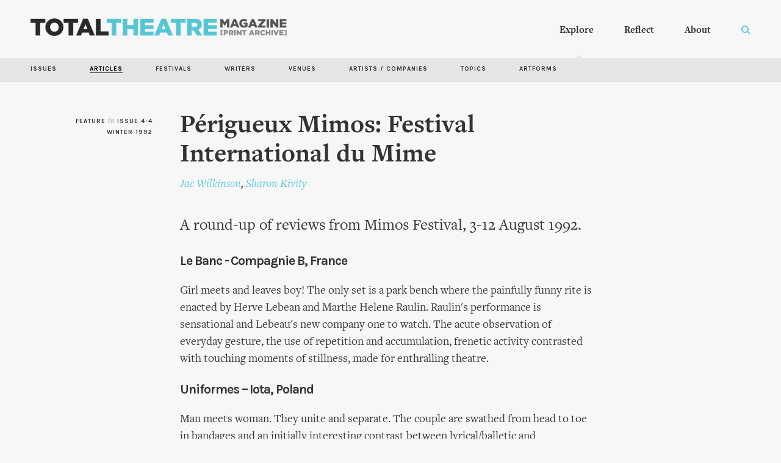

--- FILE ---
content_type: text/html; charset=utf-8
request_url: http://totaltheatre.org.uk/archive/features/p%C3%A9rigueux-mimos-festival-international-du-mime
body_size: 7885
content:
<!DOCTYPE html PUBLIC "-//W3C//DTD XHTML+RDFa 1.0//EN"
  "http://www.w3.org/MarkUp/DTD/xhtml-rdfa-1.dtd">
<html xmlns="http://www.w3.org/1999/xhtml" xml:lang="en" version="XHTML+RDFa 1.0" dir="ltr"
  xmlns:content="http://purl.org/rss/1.0/modules/content/"
  xmlns:dc="http://purl.org/dc/terms/"
  xmlns:foaf="http://xmlns.com/foaf/0.1/"
  xmlns:og="http://ogp.me/ns#"
  xmlns:rdfs="http://www.w3.org/2000/01/rdf-schema#"
  xmlns:sioc="http://rdfs.org/sioc/ns#"
  xmlns:sioct="http://rdfs.org/sioc/types#"
  xmlns:skos="http://www.w3.org/2004/02/skos/core#"
  xmlns:xsd="http://www.w3.org/2001/XMLSchema#">
<head profile="http://www.w3.org/1999/xhtml/vocab">
  <meta http-equiv="Content-Type" content="text/html; charset=utf-8" />
<link rel="shortcut icon" href="http://totaltheatre.org.uk/archive/sites/default/files/ttmag_0.png" type="image/png" />
<meta name="viewport" content="width=device-width, initial-scale=1, maximum-scale=1, minimum-scale=1, user-scalable=no" />
<meta name="description" content="Le Banc - Compagnie B, France Girl meets and leaves boy! The only set is a park bench where the painfully funny rite is enacted by Herve Lebean and Marthe Helene Raulin. Raulin&#039;s performance is sensational and Lebeau&#039;s new company one to watch. The acute observation of everyday gesture, the use of repetition and accumulation, frenetic activity contrasted with touching moments" />
<meta name="generator" content="Drupal 7 (https://www.drupal.org)" />
<link rel="canonical" href="http://totaltheatre.org.uk/archive/features/p%C3%A9rigueux-mimos-festival-international-du-mime" />
<link rel="shortlink" href="http://totaltheatre.org.uk/archive/node/260" />
  <title>Périgueux Mimos: Festival International du Mime | Total Theatre Magazine Print Archive</title>
  <link rel="stylesheet" type="text/css" href="/archive/sites/all/themes/archive/fonts/fontkit/freight.css">
  <link href="//cdn.rawgit.com/noelboss/featherlight/1.7.13/release/featherlight.min.css" type="text/css" rel="stylesheet" />
  <link href="//cdn.rawgit.com/noelboss/featherlight/1.7.13/release/featherlight.gallery.min.css" type="text/css" rel="stylesheet" />
  <link href="https://fonts.googleapis.com/css?family=Karla:700" rel="stylesheet">
  <link rel="preload" href="/archive/sites/default/files/assets/option-lit.png" as="image">
  <link type="text/css" rel="stylesheet" href="http://totaltheatre.org.uk/archive/sites/default/files/css/css_FOFMBROPStvOXrj5UJSnSLi55tjbC-6sPtNgDoJSgIA.css" media="all" />
<link type="text/css" rel="stylesheet" href="http://totaltheatre.org.uk/archive/sites/default/files/css/css_vZ7OMldNxT0kN_1nW7_5iIquAxAdcU-aJ-ucVab5t40.css" media="all" />
<link type="text/css" rel="stylesheet" href="http://totaltheatre.org.uk/archive/sites/default/files/css/css_kwyLs0izJtyvowb2Jzkx56RXUfks7DsK_WunWSLYMZg.css" media="all" />
<link type="text/css" rel="stylesheet" href="http://totaltheatre.org.uk/archive/sites/default/files/css/css_VnKtJVtD_tVyOWadDi78lkKQQkOBGML6xilHF3JTMiY.css" media="all" />

<!--[if (lt IE 9)&(!IEMobile)]>
<link type="text/css" rel="stylesheet" href="http://totaltheatre.org.uk/archive/sites/default/files/css/css_SG6STAM9Y56olyvFc9vIRf0MQT9ZeK-wYoXJXpBOWa8.css" media="all" />
<![endif]-->

<!--[if gte IE 9]><!-->
<link type="text/css" rel="stylesheet" href="http://totaltheatre.org.uk/archive/sites/default/files/css/css_-hVktWSWHotbUY7yX9UiUXEpdbMaUGF9mB1dpef2cwk.css" media="all" />
<!--<![endif]-->
  <script type="text/javascript" src="http://totaltheatre.org.uk/archive/sites/default/files/js/js_YD9ro0PAqY25gGWrTki6TjRUG8TdokmmxjfqpNNfzVU.js"></script>
<script type="text/javascript" src="http://totaltheatre.org.uk/archive/sites/default/files/js/js_ZR7tFfpn8p4fiPh9JWWvQnKgz6nxKSX2fKbs85ZCMj8.js"></script>
<script type="text/javascript">
<!--//--><![CDATA[//><!--
(function(i,s,o,g,r,a,m){i["GoogleAnalyticsObject"]=r;i[r]=i[r]||function(){(i[r].q=i[r].q||[]).push(arguments)},i[r].l=1*new Date();a=s.createElement(o),m=s.getElementsByTagName(o)[0];a.async=1;a.src=g;m.parentNode.insertBefore(a,m)})(window,document,"script","https://www.google-analytics.com/analytics.js","ga");ga("create", "UA-132746165-1", {"cookieDomain":"auto"});ga("set", "anonymizeIp", true);ga("send", "pageview");
//--><!]]>
</script>
<script type="text/javascript" src="http://totaltheatre.org.uk/archive/sites/default/files/js/js_43n5FBy8pZxQHxPXkf-sQF7ZiacVZke14b0VlvSA554.js"></script>
<script type="text/javascript">
<!--//--><![CDATA[//><!--
jQuery.extend(Drupal.settings, {"basePath":"\/archive\/","pathPrefix":"","setHasJsCookie":0,"ajaxPageState":{"theme":"archive","theme_token":"lioGUTgJXXmW0gJW_lNDXMiPsH1KgggGnYJXlpWpFxo","js":{"misc\/jquery.js":1,"misc\/jquery-extend-3.4.0.js":1,"misc\/jquery-html-prefilter-3.5.0-backport.js":1,"misc\/jquery.once.js":1,"misc\/drupal.js":1,"sites\/all\/modules\/custom_search\/js\/custom_search.js":1,"sites\/all\/themes\/archive\/js\/search-call.js":1,"sites\/all\/modules\/google_analytics\/googleanalytics.js":1,"0":1,"sites\/all\/themes\/omega\/omega\/js\/jquery.formalize.js":1,"sites\/all\/themes\/omega\/omega\/js\/omega-mediaqueries.js":1},"css":{"modules\/system\/system.base.css":1,"modules\/system\/system.menus.css":1,"modules\/system\/system.messages.css":1,"modules\/system\/system.theme.css":1,"modules\/comment\/comment.css":1,"modules\/field\/theme\/field.css":1,"modules\/node\/node.css":1,"modules\/search\/search.css":1,"modules\/user\/user.css":1,"sites\/all\/modules\/views\/css\/views.css":1,"sites\/all\/modules\/ckeditor\/css\/ckeditor.css":1,"sites\/all\/modules\/ctools\/css\/ctools.css":1,"sites\/all\/modules\/custom_search\/custom_search.css":1,"sites\/all\/themes\/omega\/alpha\/css\/alpha-reset.css":1,"sites\/all\/themes\/omega\/alpha\/css\/alpha-mobile.css":1,"sites\/all\/themes\/omega\/alpha\/css\/alpha-alpha.css":1,"sites\/all\/themes\/omega\/omega\/css\/formalize.css":1,"sites\/all\/themes\/omega\/omega\/css\/omega-text.css":1,"sites\/all\/themes\/omega\/omega\/css\/omega-menu.css":1,"sites\/all\/themes\/omega\/omega\/css\/omega-forms.css":1,"sites\/all\/themes\/archive\/css\/explore-submenu.css":1,"sites\/all\/themes\/archive\/css\/global.css":1,"ie::normal::sites\/all\/themes\/archive\/css\/archive-alpha-default.css":1,"ie::normal::sites\/all\/themes\/archive\/css\/archive-alpha-default-normal.css":1,"ie::normal::sites\/all\/themes\/omega\/alpha\/css\/grid\/alpha_default\/normal\/alpha-default-normal-12.css":1,"normal::sites\/all\/themes\/archive\/css\/archive-alpha-default.css":1,"normal::sites\/all\/themes\/archive\/css\/archive-alpha-default-normal.css":1,"sites\/all\/themes\/omega\/alpha\/css\/grid\/alpha_default\/normal\/alpha-default-normal-12.css":1,"wide::sites\/all\/themes\/archive\/css\/archive-alpha-default.css":1,"wide::sites\/all\/themes\/archive\/css\/archive-alpha-default-wide.css":1,"sites\/all\/themes\/omega\/alpha\/css\/grid\/alpha_default\/wide\/alpha-default-wide-12.css":1}},"custom_search":{"form_target":"_self","solr":0},"better_exposed_filters":{"views":{"random_article":{"displays":{"random":{"filters":[]}}},"features":{"displays":{"block_1":{"filters":[]},"block_6":{"filters":[]},"block_7":{"filters":[]},"block":{"filters":[]},"block_3":{"filters":[]},"block_4":{"filters":[]}}}}},"googleanalytics":{"trackOutbound":1,"trackMailto":1,"trackDownload":1,"trackDownloadExtensions":"7z|aac|arc|arj|asf|asx|avi|bin|csv|doc(x|m)?|dot(x|m)?|exe|flv|gif|gz|gzip|hqx|jar|jpe?g|js|mp(2|3|4|e?g)|mov(ie)?|msi|msp|pdf|phps|png|ppt(x|m)?|pot(x|m)?|pps(x|m)?|ppam|sld(x|m)?|thmx|qtm?|ra(m|r)?|sea|sit|tar|tgz|torrent|txt|wav|wma|wmv|wpd|xls(x|m|b)?|xlt(x|m)|xlam|xml|z|zip"},"urlIsAjaxTrusted":{"\/archive\/features\/p%C3%A9rigueux-mimos-festival-international-du-mime":true},"omega":{"layouts":{"primary":"normal","order":["normal","wide"],"queries":{"normal":"all and (min-width: 980px) and (min-device-width: 980px), all and (max-device-width: 1024px) and (min-width: 1024px) and (orientation:landscape)","wide":"all and (min-width: 1220px)"}}}});
//--><!]]>
</script>
 <script src="http://code.jquery.com/jquery-1.9.1.js"></script>
</head>
<body class="html not-front not-logged-in page-node page-node- page-node-260 node-type-features context-features">
  <div id="skip-link">
    <a href="#main-content" class="element-invisible element-focusable">Skip to main content</a>
  </div>
  <div class="region region-page-top" id="region-page-top">
  <div class="region-inner region-page-top-inner">
      </div>
</div>  <div class="page clearfix" id="page">
      <header id="section-header" class="section section-header">
  <div id="zone-menu-wrapper" class="zone-wrapper zone-menu-wrapper clearfix">  
  <div id="zone-menu" class="zone zone-menu clearfix container-12">
    <div class="grid-12 region region-menu" id="region-menu">
  <div class="region-inner region-menu-inner">
        <div class="block block-block block-1 block-block-1 odd block-without-title" id="block-block-1">
  <div class="block-inner clearfix">
                
    <div class="content clearfix">
      <div class='archive-menu'><a href='/archive'><div class='menu-logo'></div></a><ul><li><div class='desktop-explore'><b><a href='/archive/issues'>Explore</b></a></div></li><li><div class='desktop-reflect'><a href='/archive/reflect'><b>Reflect</b></a></div></li><li><a href='/archive/about'><b>About</b></a></li></ul><div class='menu-search'></div>

</div>

<div class='custom-search-exit'>X</div>
<div class='mobile-menu'><a href='/archive'><div class='menu-logo'></div></a><div class='menu-button'></div>
<div class='mobile-menu-inner'>
<div class='mobile-items'>
<b><a href='#' class='explore-mobile-drop'>Explore</a></b><br>
<div class='mobile-explore-inner'>
<a href='/archive/issues'>Issues</a><br>
<a href='/archive/explore'>Articles</a><br>
<a href='/archive/explore/artists'>Artists / Companies</a><br>
<a href='/archive/explore/writers'>Writers</a><br>
<a href='/archive/explore/festivals'>Festivals</a><br>
<a href='/archive/explore/venues'>Venues</a><br>
<a href='/archive/explore/topics'>Topics</a><br>
<a href='/archive/explore/artforms'>Artforms</a>
</div>
<b><a href='#' class='reflect-mobile-drop'>Reflect</a></b><br>
<div class='mobile-reflect-inner'>
<a href="/archive/pathways">Pathways</a><br>
<a href="/archive/artist-writers">Artists as Writers</a><br>
<a href="/archive/recollections">Recollections</a><br>
<a href="/archive/playlists">Playlists</a>
</div>
<b><a href='#' class='about-mobile-drop'>About</a></b>
<div class='mobile-about-inner'>
<a href='/archive/about'>About the Archive</a><br>
<a href='/archive/about/history-total-theatre'>A History of Total Theatre</a><br>
<a href='/archive/about/archive-numbers'>The Archive in Numbers</a><br>
<a href='/archive/about/credits'>Credits</a>
</div>
</div>
</div>
</div>    </div>
  </div>
</div><div class="block block-custom-search-blocks block-1 block-custom-search-blocks-1 even block-without-title" id="block-custom-search-blocks-1">
  <div class="block-inner clearfix">
                
    <div class="content clearfix">
      <form class="search-form" role="search" action="/archive/features/p%C3%A9rigueux-mimos-festival-international-du-mime" method="post" id="custom-search-blocks-form-1" accept-charset="UTF-8"><div><div class="form-item form-type-textfield form-item-custom-search-blocks-form-1">
  <label class="element-invisible" for="edit-custom-search-blocks-form-1--2">Search this site </label>
 <input title="" class="custom-search-box form-text" placeholder="Search the archive" type="text" id="edit-custom-search-blocks-form-1--2" name="custom_search_blocks_form_1" value="" size="15" maxlength="250" />
</div>
<input type="hidden" name="delta" value="1" />
<input type="hidden" name="form_build_id" value="form-GBtOIU_sdmkZ0ZXg43FvQFTJivUFkEz3W48Vp6i0SrY" />
<input type="hidden" name="form_id" value="custom_search_blocks_form_1" />
<div class="form-actions form-wrapper" id="edit-actions"><input alt="" class="custom-search-button form-submit" type="image" id="edit-submit" name="op" src="/archive/sites/default/files/assets/tt-search.png" /></div></div></form>    </div>
  </div>
</div>  </div>
</div>
  </div>
</div><div id="zone-branding-wrapper" class="zone-wrapper zone-branding-wrapper clearfix">  
  <div id="zone-branding" class="zone zone-branding clearfix container-12">
    <div class="grid-12 region region-branding" id="region-branding">
  <div class="region-inner region-branding-inner">
        <div class="block block-block block-12 block-block-12 odd block-without-title" id="block-block-12">
  <div class="block-inner clearfix">
                
    <div class="content clearfix">
      <div class='explore-submenu'>
<ul>
<li><a href='/archive/issues'>Issues</a></li>
<li><a href='/archive/explore' class='active'>Articles</a></li>
<li><a href='/archive/explore/festivals'>Festivals</a></li>
<li><a href='/archive/explore/writers'>Writers</a></li>
<li><a href='/archive/explore/venues'>Venues</a></li>
<li><a href='/archive/explore/artists'>Artists / Companies</a></li>
<li><a href='/archive/explore/topics'>Topics</a></li>
<li><a href='/archive/explore/artforms'>Artforms</a></li>
</ul>
</div>    </div>
  </div>
</div>  </div>
</div>  </div>
</div></header>    
      <section id="section-content" class="section section-content">
  <div id="zone-content-wrapper" class="zone-wrapper zone-content-wrapper clearfix">  
  <div id="zone-content" class="zone zone-content clearfix container-12">    
        
        <aside class="grid-2 region region-sidebar-first forcerend" id="region-sidebar-first">
  <div class="region-inner region-sidebar-first-inner">
    <div class="block block-views block-features-block block-views-features-block odd block-without-title" id="block-views-features-block">
  <div class="block-inner clearfix">
                
    <div class="content clearfix">
      <div class="view view-features view-id-features view-display-id-block side-issue view-dom-id-5821c1d0058dd0e4dd1df950c92fc940">
        
  
  
      <div class="view-content">
        <div class="views-row views-row-1 views-row-odd views-row-first views-row-last">
      
  <div class="views-field views-field-field-issue">        <div class="field-content">Feature <span class='opaque'>in</span> <a href='/archive/issues/4-4'>Issue 4-4</a><br>Winter 1992</div>  </div>  </div>
    </div>
  
  
  
  
  
  
</div>    </div>
  </div>
</div>  </div>
</aside><div class="grid-7 region region-content" id="region-content">
  <div class="region-inner region-content-inner">
    <a id="main-content"></a>
                        <div class="block block-views block-features-block-1 block-views-features-block-1 odd block-without-title" id="block-views-features-block-1">
  <div class="block-inner clearfix">
                
    <div class="content clearfix">
      <div class="view view-features view-id-features view-display-id-block_1 article-header view-dom-id-c48c4577558ad4020eb051ee93358182">
        
  
  
      <div class="view-content">
        <div class="views-row views-row-1 views-row-odd views-row-first views-row-last">
      
  <div class="views-field views-field-title">        <span class="field-content"><h2>Périgueux Mimos: Festival International du Mime</h2></span>  </div>  
  <div class="views-field views-field-field-writer">        <div class="field-content"><a href="/archive/writers/jac-wilkinson">Jac Wilkinson</a>, <a href="/archive/writers/sharon-kivity">Sharon Kivity</a></div>  </div>  </div>
    </div>
  
  
  
  
  
  
</div>    </div>
  </div>
</div><div class="block block-views block-features-block-6 block-views-features-block-6 even block-without-title" id="block-views-features-block-6">
  <div class="block-inner clearfix">
                
    <div class="content clearfix">
      <div class="view view-features view-id-features view-display-id-block_6 mobile-issue view-dom-id-87c34565c3b99434d6f758aa17a14860">
        
  
  
      <div class="view-content">
        <div class="views-row views-row-1 views-row-odd views-row-first views-row-last">
      
  <div class="views-field views-field-field-issue">        <div class="field-content">Feature <span class='opaque'>in</span> <a href='/archive/issues/4-4'>Issue 4-4</a> <span class='opaque'>|</span> Winter 1992</div>  </div>  </div>
    </div>
  
  
  
  
  
  
</div>    </div>
  </div>
</div><div class="block block-views block-features-block-7 block-views-features-block-7 odd block-without-title" id="block-views-features-block-7">
  <div class="block-inner clearfix">
                
    <div class="content clearfix">
      <div class="view view-features view-id-features view-display-id-block_7 view-dom-id-5ad4ce4e819c10f6edf5f8aea0daf0d1">
        
  
  
      <div class="view-content">
        <div class="views-row views-row-1 views-row-odd views-row-first views-row-last">
      
  <div class="views-field views-field-field-standfirst">        <div class="field-content"><p>A round-up of reviews from Mimos Festival, 3-12 August 1992.</p>
</div>  </div>  </div>
    </div>
  
  
  
  
  
  
</div>    </div>
  </div>
</div><div class="block block-system block-main block-system-main even block-without-title" id="block-system-main">
  <div class="block-inner clearfix">
                
    <div class="content clearfix">
      <article about="/archive/features/p%C3%A9rigueux-mimos-festival-international-du-mime" typeof="sioc:Item foaf:Document" class="node node-features node-promoted node-published node-not-sticky author-admin odd clearfix" id="node-features-260">
        <span property="dc:title" content="Périgueux Mimos: Festival International du Mime" class="rdf-meta element-hidden"></span><span property="sioc:num_replies" content="0" datatype="xsd:integer" class="rdf-meta element-hidden"></span>    
  
  <div class="content clearfix">
    <div class="field field-name-body field-type-text-with-summary field-label-hidden"><div class="field-items"><div class="field-item even" property="content:encoded"><h3>Le Banc - Compagnie B, France</h3>
<p>Girl meets and leaves boy! The only set is a park bench where the painfully funny rite is enacted by Herve Lebean and Marthe Helene Raulin. Raulin's performance is sensational and Lebeau's new company one to watch. The acute observation of everyday gesture, the use of repetition and accumulation, frenetic activity contrasted with touching moments of stillness, made for enthralling theatre.</p>
<h3>Uniformes – Iota, Poland</h3>
<p>Man meets woman. They unite and separate. The couple are swathed from head to toe in bandages and an initially interesting contrast between lyrical/balletic and harsh/robotic movement is set up. However, in a very literal – and insulting – portrayal of the power struggle between female castrator and male victim, movement ideas are undeveloped and tediously repeated. The man slowly bleeds to death; a womb-like semi-circle of white cloth encircles the performance area and on it a vein or arterial like design fills up gradually with red, yellow and blue paint, echoing the male's deterioration. The piece ends with vein patterns complete, male writhing on the floor spattered in red paint and female ripping open her bandages to reveal bloodied breasts. It is hard to see what the point of <i>Uniformes</i> was.</p>
<h3>Le Divan – The Sofa Trio, Hungary</h3>
<p>Two characters on a huge sofa; a third plummets down from the ceiling and bounces on the sofa/trampoline. The promise of this visually arresting start is fulfilled by many other magic moments in a show based loosely around the journey of the three wise men. The Sofa Trio consists of an ex-footballer, a 120 kilogram ex-journalist, and an ex-dancer – a combination which has resulted in a humorous, energetic performance mixing buffoonery and some very tight choreography. The three men are both virtuosic and individual, and a refreshing, childlike delight in their mutual sense of play is readily transmitted to the audience. The show is charming, wistful, occasionally breathtaking, but left one somehow wanting a little more. </p>
<h3>Face a Face – Malabar, France</h3>
<p>Périgueux by night. Amid the narrow, medieval streets, huge white gargoyles on stilts shriek and taunt their way through the crowd, brandishing flame torches. Motorbikes from hell burst into the beautiful flood-lit cathedral square; searing rock music and brilliant pyrotechnics complete the picture. Theatre as both ancient and lively spectacle. A memorable ending to Mimos.</p>
</div></div></div><div class="field field-name-field-endnote field-type-text-long field-label-hidden"><div class="field-items"><div class="field-item even"><p>Reviews written by Jac Wilkinson and Sharon Kivity. With thanks to Tanz Affiche, Vienna for permission to reproduce the Mimos reviews.</p>
</div></div></div>  </div>
  
  <div class="clearfix">
          <nav class="links node-links clearfix"></nav>
    
      </div>
</article>    </div>
  </div>
</div>      </div>
</div><aside class="grid-3 region region-sidebar-second" id="region-sidebar-second">
  <div class="region-inner region-sidebar-second-inner">
      </div>
</aside>  </div>
</div><div id="zone-postscript-wrapper" class="zone-wrapper zone-postscript-wrapper clearfix">  
  <div id="zone-postscript" class="zone zone-postscript clearfix container-12">
    <div class="grid-7 suffix-3 prefix-2 region region-postscript-first" id="region-postscript-first">
  <div class="region-inner region-postscript-first-inner">
    <div class="block block-views block-features-block-3 block-views-features-block-3 odd block-without-title" id="block-views-features-block-3">
  <div class="block-inner clearfix">
                
    <div class="content clearfix">
      <div class="view view-features view-id-features view-display-id-block_3 tags view-dom-id-3fa4ee31e63fc0a71342b4fe4350371e">
        
  
  
      <div class="view-content">
        <div class="views-row views-row-1 views-row-odd views-row-first views-row-last">
      
  <div class="views-field views-field-field-artform">    <span class="views-label views-label-field-artform">Artforms</span>    <div class="field-content"><div class="item-list"><ol><li class="first last"><a href="/archive/artforms/mime" typeof="skos:Concept" property="rdfs:label skos:prefLabel" datatype="">Mime</a></li></ol></div></div>  </div>  
  <div class="views-field views-field-field-artist-company">    <span class="views-label views-label-field-artist-company">Referenced Artists</span>    <div class="field-content"><div class="item-list"><ol><li class="first"><a href="/archive/artists/compagnie-b" typeof="skos:Concept" property="rdfs:label skos:prefLabel" datatype="">Compagnie B</a></li><li><a href="/archive/artists/iota" typeof="skos:Concept" property="rdfs:label skos:prefLabel" datatype="">Iota</a></li><li><a href="/archive/artists/sofa-trio" typeof="skos:Concept" property="rdfs:label skos:prefLabel" datatype="">The Sofa Trio</a></li><li class="last"><a href="/archive/artists/malabar" typeof="skos:Concept" property="rdfs:label skos:prefLabel" datatype="">Malabar</a></li></ol></div></div>  </div>  
  <div class="views-field views-field-field-festival">    <span class="views-label views-label-field-festival">Referenced Festivals</span>    <div class="field-content"><div class="item-list"><ol><li class="first last"><a href="/archive/festivals/mimos-festival">Mimos Festival</a></li></ol></div></div>  </div>  
  <div class="views-field views-field-field-feature-type">    <span class="views-label views-label-field-feature-type">Feature Type</span>    <div class="field-content"><ol><a href="/archive/feature-type/review-round" typeof="skos:Concept" property="rdfs:label skos:prefLabel" datatype="">Review Round-up</a></ol></div>  </div>  </div>
    </div>
  
  
  
  
  
  
</div>    </div>
  </div>
</div>  </div>
</div><div class="grid-12 region region-postscript-second" id="region-postscript-second">
  <div class="region-inner region-postscript-second-inner">
    <section class="block block-views block-features-block-4 block-views-features-block-4 odd" id="block-views-features-block-4">
  <div class="block-inner clearfix">
              <h2 class="block-title">This article in the magazine</h2>
            
    <div class="content clearfix">
      <div class="view view-features view-id-features view-display-id-block_4 view-dom-id-b6a795ba33268ed1acc3e8d8428f4fe4">
        
  
  
      <div class="view-content">
        <div class="views-row views-row-1 views-row-odd views-row-first views-row-last">
      
  <div class="views-field views-field-field-cover">        <div class="field-content"><a href="/archive/issues/4-4"><img typeof="foaf:Image" src="http://totaltheatre.org.uk/archive/sites/default/files/styles/scan_thumb/public/issue/4-4-cover.jpg?itok=ItHCHoxN" width="228" height="319" alt="" /></a></div>  </div>  
  <div>        <span><div class='scan-details'><div class='scan-details-inner'>Issue 4-4<br>p. 14 - 15
<div class='arrow-dark'></div></div><div></div></span>  </div>  
  <div class="views-field views-field-field-scan">        <div class="field-content"><div class='scan-container'><a href="http://totaltheatre.org.uk/archive/sites/default/files/sites/default/files/scans/4-4-14.jpg"><img typeof="foaf:Image" src="http://totaltheatre.org.uk/archive/sites/default/files/styles/scan_thumb/public/sites/default/files/scans/4-4-14.jpg?itok=onns-gB3" width="228" height="319" alt="" /></a></div><div class='scan-container'><a href="http://totaltheatre.org.uk/archive/sites/default/files/sites/default/files/scans/4-4-15.jpg"><img typeof="foaf:Image" src="http://totaltheatre.org.uk/archive/sites/default/files/styles/scan_thumb/public/sites/default/files/scans/4-4-15.jpg?itok=X4_2Rl5Q" width="228" height="319" alt="" /></a></div></div>  </div>  </div>
    </div>
  
  
  
  
  
  
</div>    </div>
  </div>
</section>  </div>
</div>  </div>
</div></section>    
  
      <footer id="section-footer" class="section section-footer">
  <div id="zone-footer-wrapper" class="zone-wrapper zone-footer-wrapper clearfix">  
  <div id="zone-footer" class="zone zone-footer clearfix container-12">
    <div class="grid-12 region region-footer-first" id="region-footer-first">
  <div class="region-inner region-footer-first-inner">
    <div class="block block-block block-9 block-block-9 odd block-without-title" id="block-block-9">
  <div class="block-inner clearfix">
                
    <div class="content clearfix">
      <div class='footer-nav'>
<div class='footer-col foot-col1'><span class='white'>The Archive</span><br>The Total Theatre Magazine Print Archive covers almost 25 years of contemporary theatre and performance, spanning the period from 1989-2012. It has been made possible with support from the Heritage Lottery Fund, alongside sponsors Rose Bruford College, Attenborough Centre for the Creative Arts, and the Royal Conservatoire of Scotland. 
<br><a href='mailto:editorial@totaltheatremagazine.org.uk' class='blue'>editorial@totaltheatremagazine.org.uk</a></div>
<div class='footer-col foot-col2'><span class='white'>Explore by</span><br><a href='/archive/issues'>Issue</a><br><a href='/archive/explore'>Article</a><br><a href='/archive/explore/festivals'>Festival</a><br><a href='/archive/explore/writers'>Writer</a><br><a href='/archive/explore/venues'>Venue</a><br><a href='/archive/explore/artists'>Artist / Company</a><br><a href='/archive/explore/topics'>Topic</a><br><a href='/archive/explore/artforms'>Artform</a></div>
<div class='footer-col foot-col3'><div class="view view-random-article view-id-random_article view-display-id-random view-dom-id-42f4c6a563d07871912a9a12daabf0a5">
        
  
  
      <div class="view-content">
        <div>
      
          <a href='/archive/features/third-eye'>Random Article</a>    </div>
    </div>
  
  
  
  
  
  
</div><a href='/archive/quotation'>Random Quote</a><br><a href='/archive/total-theatre-awards'>TT Awards</a>
<div class='keyshorts'>Key Shortcuts:<br>S: Call search<br>ESC: Exit Search</div>
</div>
</div>    </div>
  </div>
</div>  </div>
</div><div class="grid-12 region region-footer-second" id="region-footer-second">
  <div class="region-inner region-footer-second-inner">
    <div class="block block-block block-2 block-block-2 odd block-without-title" id="block-block-2">
  <div class="block-inner clearfix">
                
    <div class="content clearfix">
      <div class='footer-logos'><a href='https://www.hlf.org.uk/' target='_blank'><div class='heritage-lottery'><img src='/archive/sites/default/files/assets/heritage-lottery.png'></div></a><a href='https://www.bruford.ac.uk/' target='_blank'><div class='logo-rose-bruford'><img src='/archive/sites/default/files/assets/rose-bruford.png'></div></a><a href='https://www.attenboroughcentre.com/' target='_blank'><div class='acca'><img src='/archive/sites/default/files/assets/acca-logo.png'></div></a><a href='https://www.rcs.ac.uk/' target='_blank'><div class='royal-college'><img src='/archive/sites/default/files/assets/royal-college.png'></div></a></div>    </div>
  </div>
</div>  </div>
</div>  </div>
</div></footer>  </div>  <div class="region region-page-bottom" id="region-page-bottom">
  <div class="region-inner region-page-bottom-inner">
      </div>
</div>  <div class='final-footer'><div class='mes fake-grid'>Made by <a href='http://mesplease.com' target="_blank">MES</a></div></div>
  <script src="//cdn.rawgit.com/noelboss/featherlight/1.7.13/release/featherlight.min.js" type="text/javascript" charset="utf-8"></script>
  <script src="//cdn.rawgit.com/noelboss/featherlight/1.7.13/release/featherlight.gallery.min.js" type="text/javascript" charset="utf-8"></script>
  <script src="/archive/sites/all/themes/archive/js/tt.js" type="text/javascript" charset="utf-8"></script>
</body>
</html>

--- FILE ---
content_type: text/javascript
request_url: http://totaltheatre.org.uk/archive/sites/all/themes/archive/js/tt.js
body_size: 2667
content:
$(document).ready(function() {
     $('.menu-search').on('click', function(e) {
     $('.block-custom-search-blocks').toggleClass("custom-search-reveal");
     $('.custom-search-exit').toggleClass("custom-search-exit-reveal");
     document.getElementById("edit-custom-search-blocks-form-1--2").focus();
     e.preventDefault();
   });
      $('.custom-search-exit').on('click', function(e) {
     $('.block-custom-search-blocks').toggleClass("custom-search-reveal");
     $('.custom-search-exit').toggleClass("custom-search-exit-reveal");
     $('.mobile-menu-inner').removeClass("mobile-menu-visible");
      document.getElementById("edit-custom-search-blocks-form-1--2").blur();
     e.preventDefault();
   });
      $(document).keyup(function(e) {
    if (e.keyCode == 27) { // escape key maps to keycode `27`
   $('.block-custom-search-blocks').removeClass("custom-search-reveal");
      $('.custom-search-exit').removeClass("custom-search-exit-reveal");
      $('.mobile-menu-inner').removeClass("mobile-menu-visible");
      document.getElementById("edit-custom-search-blocks-form-1--2").blur();
   }
   });
   if( $(window).width() > 500 ) {
       $(".scan-container a, .issue-scan a").attr("data-featherlight-gallery", "image");
       $('.scan-container a, .issue-scan a').featherlightGallery({
   previousIcon: '‹',
   nextIcon: '›',
   galleryFadeIn: 300,
   openSpeed: 300
 });
}
 $('.explore-mobile-drop').on('click', function(e) {
   $('.mobile-explore-inner').toggleClass("mobile-explore-inner-active");
 });
 $('.about-mobile-drop').on('click', function(e) {
   $('.mobile-about-inner').toggleClass("mobile-about-inner-active");
 });
 $('.reflect-mobile-drop').on('click', function(e) {
  $('.mobile-reflect-inner').toggleClass("mobile-reflect-inner-active");
});
 $('.menu-button').on('click', function(e) {
   $('.block-custom-search-blocks').toggleClass("custom-search-reveal");
     $('.custom-search-exit').toggleClass("custom-search-exit-reveal");
     $('.mobile-menu-inner').toggleClass("mobile-menu-visible");
     e.preventDefault();
   });
   });
   $(".timeline-point").each(function() {
     var Count = $(this).data("articles");
     var Bigness = Count * 5
     var Year = $(this).data("year");
     var Margin = (-1989 + Year) * 31.6 + (-1989 + Year); 
       $(this).height(Bigness);
       $(this).css('margin-left',Margin+'px');
       $(".year-"+Year).css('opacity','1');
     });
       $('.timeline-point').on('click', function(e) {
     var Filter = $(this).data("year");
     $('#edit-field-year-value').val(Filter);
     $('.form-submit').click();
        }); 